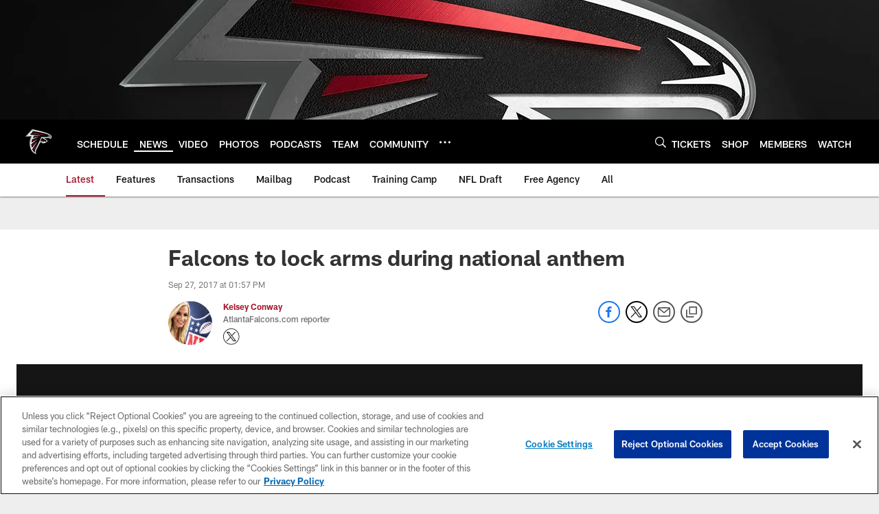

--- FILE ---
content_type: text/html; charset=utf-8
request_url: https://www.google.com/recaptcha/api2/aframe
body_size: 266
content:
<!DOCTYPE HTML><html><head><meta http-equiv="content-type" content="text/html; charset=UTF-8"></head><body><script nonce="4ZfheEwO4lqydtJiqP11fQ">/** Anti-fraud and anti-abuse applications only. See google.com/recaptcha */ try{var clients={'sodar':'https://pagead2.googlesyndication.com/pagead/sodar?'};window.addEventListener("message",function(a){try{if(a.source===window.parent){var b=JSON.parse(a.data);var c=clients[b['id']];if(c){var d=document.createElement('img');d.src=c+b['params']+'&rc='+(localStorage.getItem("rc::a")?sessionStorage.getItem("rc::b"):"");window.document.body.appendChild(d);sessionStorage.setItem("rc::e",parseInt(sessionStorage.getItem("rc::e")||0)+1);localStorage.setItem("rc::h",'1764022750401');}}}catch(b){}});window.parent.postMessage("_grecaptcha_ready", "*");}catch(b){}</script></body></html>

--- FILE ---
content_type: text/javascript; charset=utf-8
request_url: https://auth-id.atlantafalcons.com/accounts.webSdkBootstrap?apiKey=4_6gZKdT0IDYMcfFXoDSdbrw&pageURL=https%3A%2F%2Fwww.atlantafalcons.com%2Fnews%2Ffalcons-to-lock-arms-during-national-anthem-19465581&sdk=js_latest&sdkBuild=18106&format=json
body_size: 429
content:
{
  "callId": "019ab7f2f870744b9137c3bbfdd96c6c",
  "errorCode": 0,
  "apiVersion": 2,
  "statusCode": 200,
  "statusReason": "OK",
  "time": "2025-11-24T22:19:05.209Z",
  "hasGmid": "ver4"
}